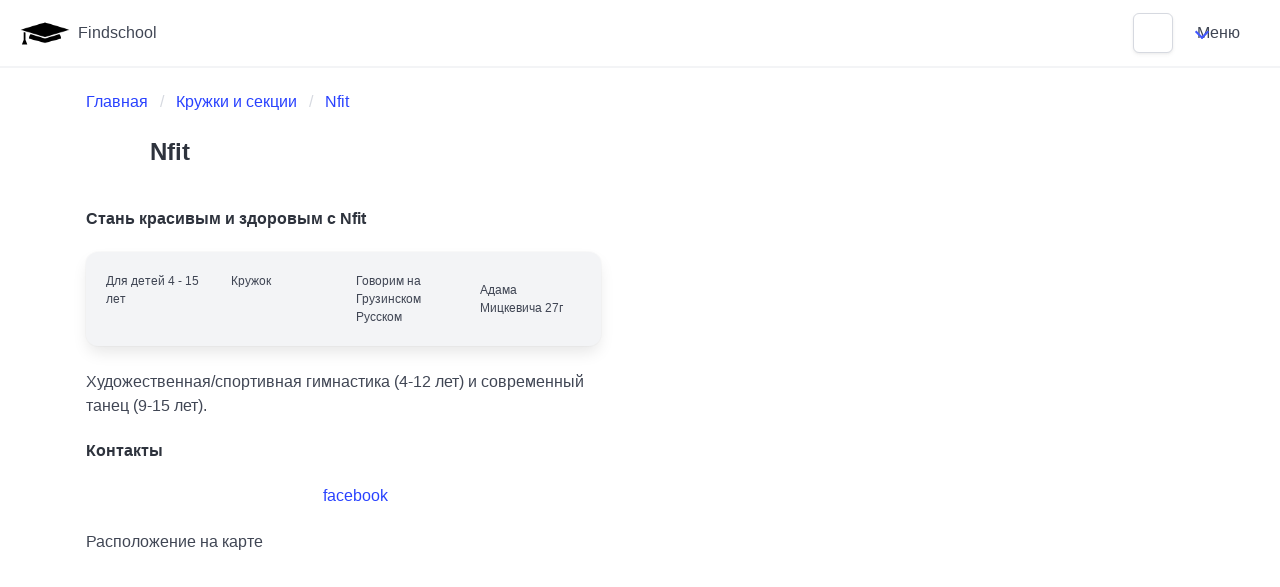

--- FILE ---
content_type: text/html; charset=utf-8
request_url: https://findschool.ge/sections/nfit/
body_size: 4658
content:
<!DOCTYPE html>
<html lang="ru">

<head>
  <meta charset="UTF-8">
  <title>Nfit — Кружок в Тбилиси — Findschool.ge</title>
  <meta name="viewport" content="width=device-width,initial-scale=1">
  <meta name="apple-mobile-web-app-capable" content="yes">
  <meta name="mobile-web-app-capable" content="yes">

  <meta name="description" content="Стань красивым и здоровым с Nfit. Адрес: Адама Мицкевича 27г">
  <link rel="canonical" href="https://findschool.ge/sections/nfit/">

      <meta property="og:type" content="place">
<meta property="og:title" content="Nfit — Кружок в Тбилиси">
<meta property="og:description" content="Стань красивым и здоровым с Nfit. Адрес: Адама Мицкевича 27г">
<meta property="og:url" content="https://findschool.ge/sections/nfit">
<meta property="og:image" content="https://findschool.ge/icon.png">
<meta property="og:site_name" content="Findschool.ge">
<meta property="og:locale" content="ru_RU">


  

  <meta name="csrf-param" content="authenticity_token" />
<meta name="csrf-token" content="ytANogH1ukKqIaIqIg7N41eS0Iju6ale9SDRm3INK0CynWhhYiI0uGxAvaguCsHY8v0BP7HxFa7iM0w6HBbYmw" />
  
  <link rel="icon" type="image/x-icon" href="/assets/favicon-39ab9445.ico" />

  

    <script type="application/ld+json">
{"@context":"https://schema.org","@type":"EducationalOrganization","name":"Nfit","url":"https://findschool.ge/sections/nfit","image":"https://findschool.ge/icon.png","description":"Стань красивым и здоровым с Nfit","address":{"@type":"PostalAddress","addressLocality":"Тбилиси","streetAddress":"Адама Мицкевича 27г","addressCountry":"GE","addressRegion":"Сабуртало"},"availableLanguage":["Грузинском","Русском"],"audience":{"@type":"EducationalAudience","educationalRole":"student","suggestedMinAge":4,"suggestedMaxAge":15}}
</script>



    <!-- Yandex.Metrica -->
<script type="text/javascript">
  (function(m,e,t,r,i,k,a){m[i]=m[i]||function(){(m[i].a=m[i].a||[]).push(arguments)};
  m[i].l=1*new Date();k=e.createElement(t),a=e.getElementsByTagName(t)[0],k.async=1,k.src=r,a.parentNode.insertBefore(k,a)})
  (window, document, "script", "https://mc.yandex.ru/metrika/tag.js", "ym");

  ym(90303016, "init", {
    clickmap:true,
    trackLinks:true,
    accurateTrackBounce:true,
    webvisor:true
  });
</script>
<noscript><div><img src="https://mc.yandex.ru/watch/90303016" style="position:absolute; left:-9999px;" alt="" /></div></noscript>
<!-- /Yandex.Metrica -->

    <!-- Google Analytics 4 -->
<script async src="https://www.googletagmanager.com/gtag/js?id=G-TCK872V1BM"></script>
<script>
  window.dataLayer = window.dataLayer || [];
  function gtag(){dataLayer.push(arguments);}
  gtag('js', new Date());
  gtag('config', 'G-TCK872V1BM');
</script>
<!-- /Google Analytics 4 -->



  <link rel="icon" href="/icon.png" type="image/png">
  <link rel="icon" href="/icon.svg" type="image/svg+xml">
  <link rel="apple-touch-icon" href="/icon.png">

  <link rel="stylesheet" href="/assets/application-53b15a73.css" />
  <script type="importmap" data-turbo-track="reload">{
  "imports": {
    "application": "/assets/application-d323d654.js",
    "@hotwired/stimulus": "/assets/stimulus.min-4b1e420e.js",
    "@hotwired/stimulus-loading": "/assets/stimulus-loading-1fc53fe7.js",
    "@fortawesome/fontawesome-free": "https://ga.jspm.io/npm:@fortawesome/fontawesome-free@6.1.1/js/all.js",
    "trix": "/assets/trix-0d050b00.js",
    "@rails/actiontext": "/assets/actiontext.esm-f1c04d34.js",
    "controllers/application": "/assets/controllers/application-3affb389.js",
    "controllers/burger_controller": "/assets/controllers/burger_controller-eab5b658.js",
    "controllers/city_tabs_controller": "/assets/controllers/city_tabs_controller-a099e2a1.js",
    "controllers/form_controller": "/assets/controllers/form_controller-4812e4cc.js",
    "controllers": "/assets/controllers/index-ee64e1f1.js",
    "controllers/map_controller": "/assets/controllers/map_controller-310b6765.js",
    "controllers/notification_controller": "/assets/controllers/notification_controller-b739c9ed.js",
    "controllers/published_toggle_controller": "/assets/controllers/published_toggle_controller-b99bce33.js",
    "controllers/search_modal_controller": "/assets/controllers/search_modal_controller-b75db280.js",
    "controllers/trix_toolbar_controller": "/assets/controllers/trix_toolbar_controller-f3c9582c.js",
    "helpers/analytics": "/assets/helpers/analytics-f0b53c37.js",
    "helpers/trix_customization": "/assets/helpers/trix_customization-ab6b2e5a.js"
  }
}</script>
<link rel="modulepreload" href="/assets/application-d323d654.js">
<link rel="modulepreload" href="/assets/stimulus.min-4b1e420e.js">
<link rel="modulepreload" href="/assets/stimulus-loading-1fc53fe7.js">
<link rel="modulepreload" href="https://ga.jspm.io/npm:@fortawesome/fontawesome-free@6.1.1/js/all.js">
<link rel="modulepreload" href="/assets/trix-0d050b00.js">
<link rel="modulepreload" href="/assets/actiontext.esm-f1c04d34.js">
<link rel="modulepreload" href="/assets/controllers/application-3affb389.js">
<link rel="modulepreload" href="/assets/controllers/burger_controller-eab5b658.js">
<link rel="modulepreload" href="/assets/controllers/city_tabs_controller-a099e2a1.js">
<link rel="modulepreload" href="/assets/controllers/form_controller-4812e4cc.js">
<link rel="modulepreload" href="/assets/controllers/index-ee64e1f1.js">
<link rel="modulepreload" href="/assets/controllers/map_controller-310b6765.js">
<link rel="modulepreload" href="/assets/controllers/notification_controller-b739c9ed.js">
<link rel="modulepreload" href="/assets/controllers/published_toggle_controller-b99bce33.js">
<link rel="modulepreload" href="/assets/controllers/search_modal_controller-b75db280.js">
<link rel="modulepreload" href="/assets/controllers/trix_toolbar_controller-f3c9582c.js">
<link rel="modulepreload" href="/assets/helpers/analytics-f0b53c37.js">
<link rel="modulepreload" href="/assets/helpers/trix_customization-ab6b2e5a.js">
<script type="module">import "application"</script>
  <script src="https://api-maps.yandex.ru/2.1/?apikey=886a5c24-6d9d-4847-a309-e53af3065ab5&lang=ru_RU" type="text/javascript"></script>
</head>

<body>
  <section class="hero is-fullheight">
    <div class="hero-head">
      <nav class="navbar has-shadow" data-controller="burger">
  <!-- logo / brand -->
  <div class="navbar-brand">
    <a class="navbar-item" href="/">
      <img alt="site logo" style="max-height: 50px" class="py-2 px-2 logo-dark-bg" src="/assets/logo-df99aaa5.png" />
      <span>Findschool</span>
    </a>
    <a class="navbar-burger" id="burger" data-action="click->burger#toggle">
      <span></span>
      <span></span>
      <span></span>
    </a>
  </div>
  <!-- admin links -->

  <div class="navbar-menu" id="nav-links" data-burger-target="menu">
    <!-- right links -->
    <div class="navbar-end" data-controller="search-modal">
      <div class="navbar-item">
        <p class="control">
          <button class="button" id="openSearchModal" data-action="click->search-modal#open">
            <span class="icon">
              <i class="fas fa-search"></i> <!-- Replace with your preferred icon -->
            </span>
          </button>
        </p>
      </div>

      <div class="navbar-item has-dropdown is-hoverable">
        <p class="navbar-link">
          Меню
        </p>
        <div class="navbar-dropdown" , data-data-burger-target="menu">
          <a class="navbar-item" href="/schools">Школы</a>
          <a class="navbar-item" href="/kindergartens">Садики</a>
          <a class="navbar-item" href="/sections">Кружки</a>
          <span class="navbar-item is-disabled" aria-disabled="true" tabindex="-1">
            <span class="mr-2">Репетиторы</span>
            <span class="tag is-warning is-light">Скоро</span>
          </span>
          <a class="navbar-item" href="/articles">Статьи</a>
          <hr class="navbar-divider">
          <a class="navbar-item" href="https://t.me/georgia_ed">
            Чат Телеграм
          </a>
          <a class="navbar-item" href="/about">О нас</a>
        </div>
      </div>

      <!-- Modal for Search Form and Results -->
      <div class="modal" id="searchModal" data-search-modal-target="modal">
        <div class="modal-background"></div>
        <div class="modal-content">
          <!-- Close Button -->
          <button class="modal-close is-small" aria-label="" data-action="click->search-modal#close">
          </button>

          <!-- Modal Content -->
          <div class="box">
            <h1 class="title">Поиск</h1>
            <form data-action="submit->search-modal#submit">
              <div class="field">
                <label class="label">Школ, садиков, кружков</label>
                <div class="control">
                  <input class="input" type="text" name="query" data-search-modal-target="query" placeholder="Что и где вы ищете? Например, школу Ваке, садик Сабуртало или шахматы Тбилиси">
                </div>
              </div>
              <button type="submit" class="button is-link">Найти</button>
            </form>
            <div id="searchResults" data-search-modal-target="results"></div>
          </div>
        </div>
        <button class="modal-close is-large" aria-label="close" data-action="click->search-modal#close"></button>
      </div>
      <!-- End of Modal -->
    </div>
  </div>


</nav>

    </div>

    <!-- Flash Messages Container -->
    <div class="flash-messages">
      
    </div>

    <div class="hero-body is-align-items-start">
      
<div class="columns is-centered">
  <div id="content" class="column is-10">
      <script type="application/ld+json">
{"@context":"https://schema.org","@type":"BreadcrumbList","itemListElement":[{"@type":"ListItem","position":1,"name":"Главная","item":"/"},{"@type":"ListItem","position":2,"name":"Кружки и секции","item":"/sections"},{"@type":"ListItem","position":3,"name":"Nfit"}]}
</script>


<nav class="breadcrumb" aria-label="breadcrumbs">
  <ul>
    <li><a href="/">Главная</a></li>
    <li >
      <a href="/sections">Кружки и секции</a>
    </li>
    <li class=&#39;is-active&#39;>
      <a>Nfit</a>
    </li>
  </ul>
</nav>


    <article class="content">
      <div class="media">
        <div class="media-left">
          <figure class="image is-48x48">
            <i class="fas fa-2x fa-chess"></i>
          </figure>
        </div>
        <div class="media-content">
          <h1 class="title is-4">
            Nfit
          </h1>
        </div>
      </div>
      <h2 class="subtitle">Стань красивым и здоровым с Nfit</h2>


      <div class="box has-background-light">
        <div class="columns is-multiline is-size-7 is-mobile">
          <div class="column is-8-mobile is-6-desktop is-align-self-center-desktop">
            <div class="columns is-multiline is-size-7">
              <div class="column is-align-self-center is-align-self-center-desktop">
                <div>Для детей 4 - 15 лет</div>
              </div>
              <div class="column is-align-self-center-desktop">
                <div>
                  Кружок<br>
                </div>
              </div>
            </div>
          </div>
          <div class="column is-4-mobile id-3-desktop is-align-self-center-desktop">
            <div>
              Говорим на <br>
              Грузинском<br>Русском
            </div>
          </div>
          <div class="column is-12-mobile id-3-desktop is-align-self-center">
            <div>
              Адама Мицкевича 27г
            </div>
          </div>
        </div>
      </div>

      <div class="block">
        <div class="trix-content">
  <p>Художественная/спортивная гимнастика (4-12 лет) и современный танец (9-15 лет).</p>
</div>

      </div>
    </article>

    <div class="block">
      <div class="block is-mobile">
    <h2 class="title" id="контакты">Контакты</h2>

    <nav class="level">
        <p class="level-item has-text-centered">
          <a class="link is-info" href="https://www.facebook.com/Nfitnino" target="_blank">
            <span class="icon-text">
              <span class="icon">
                <i class="fab fa-fw fa-facebook"></i>
              </span>
              <span>facebook</span>
            </span>
          </a>
        </p>
    </nav>
  </div>

    </div>

    <div class="block">
      <h3 class="subtitle">Расположение на карте</h3>
      <div data-controller="map" data-map-params-value="{&quot;points&quot;:[{&quot;lat&quot;:&quot;41.724821&quot;,&quot;lng&quot;:&quot;44.761847&quot;}],&quot;description&quot;:&quot;Nfit&quot;}" id="map" style="width: 100%; height: 400px;">
      </div>
    </div>

    <div class="notification">
      <strong>Нашли ошибку?</strong> Пожалуйста, напишите нам на
      <a href="/cdn-cgi/l/email-protection#7f1916111b0c1c17101013181a3f18121e1613511c10125f405f040c0a1d151a1c0b025f425f04afe2afcaaefdafc1aef8afc2afc1aefeaefdaef35fafc2afcf5faefeafcfafc6aefdafca02"> e-mail</a>
    </div>

    <div class="card">
  <div class="card-content">
    <span>Поделиться в соцсетях:</span>
  </div>

  <footer class="card-footer">
    <p class="card-footer-item">
      <span>
        <a href="https://twitter.com/intent/tweet?text=Nfit%20https://findschool.ge/sections/nfit"
          onclick="window.open(this.href, 'window', 'left=20,top=20,width=500,height=500,toolbar=1,resizable=0'); return false;"
          title="Share on Twitter"><i class="fab fa-fw fa-twitter" aria-hidden="true"></i><span> Twitter</span></a>
      </span>
    </p>
    <p class="card-footer-item">
      <span>
        <a href="https://www.facebook.com/sharer/sharer.php?u=https://findschool.ge/sections/nfit"
          onclick="window.open(this.href, 'window', 'left=20,top=20,width=500,height=500,toolbar=1,resizable=0'); return false;"
          title="Share on Facebook"><i class="fab fa-fw fa-facebook" aria-hidden="true"></i><span> Facebook</span></a>
      </span>
    </p>
    <p class="card-footer-item">
      <span>
        <a href="https://t.me/share/url?url=https://findschool.ge/sections/nfittext=Nfit" target="_blank">
          <i class="fab fa-fw fa-telegram" aria-hidden="true"></i><span> Telegram</span></a>
      </span>
    </p>
  </footer>
</div>

  </div>
</div>

    </div>

    <div class="hero-foot">
      <footer class="footer">
  <div class="container is-fluid">
    <div class="is-flex is-align-items-center is-justify-content-space-between">
      <span class="is-size-7">&copy; 2025 findschool.ge</span>
      <a class="is-size-7" href="/cdn-cgi/l/email-protection#35535c5b5146565d5a5a595250755258545c591b565a58" rel="nofollow noopener noreferrer">
        <i class="fas fa-envelope fa-sm mr-1" aria-hidden="true"></i>Напишите нам
      </a>
    </div>
  </div>
</footer>

    </div>
  </section>
<script data-cfasync="false" src="/cdn-cgi/scripts/5c5dd728/cloudflare-static/email-decode.min.js"></script><script defer src="https://static.cloudflareinsights.com/beacon.min.js/vcd15cbe7772f49c399c6a5babf22c1241717689176015" integrity="sha512-ZpsOmlRQV6y907TI0dKBHq9Md29nnaEIPlkf84rnaERnq6zvWvPUqr2ft8M1aS28oN72PdrCzSjY4U6VaAw1EQ==" data-cf-beacon='{"version":"2024.11.0","token":"3e0cad3b97454ec5b3e340717916722e","r":1,"server_timing":{"name":{"cfCacheStatus":true,"cfEdge":true,"cfExtPri":true,"cfL4":true,"cfOrigin":true,"cfSpeedBrain":true},"location_startswith":null}}' crossorigin="anonymous"></script>
</body>

</html>


--- FILE ---
content_type: text/javascript
request_url: https://findschool.ge/assets/controllers/published_toggle_controller-b99bce33.js
body_size: -246
content:
import { Controller } from "@hotwired/stimulus"

export default class extends Controller {
  toggle(event) {
    const tag = document.getElementById("unpublished-tag")
    if (!tag) return

    // If "false" (unpublished) is selected, show tag
    if (event.target.value === "false") {
      tag.style.display = "inline-block"
    } else {
      tag.style.display = "none"
    }
  }
}


--- FILE ---
content_type: text/javascript
request_url: https://findschool.ge/assets/controllers/city_tabs_controller-a099e2a1.js
body_size: 1178
content:
import { Controller } from "@hotwired/stimulus"

export default class extends Controller {
  static targets = [
    "citySelect",
    "districtSelect",
    "districtSelectWrapper",
    "districtControl",
    "districtHelp"
  ]

  static values = {
    currentCity: String,
    currentDistrict: String,
    orgType: String
  }

  connect() {
    this.loadInitialDistricts()
  }

  // Handle city selection change
  onCityChange(event) {
    const citySlug = event.target.value
    const selectedOption = event.target.selectedOptions[0]
    const cityId = selectedOption?.dataset.cityId

    if (citySlug && cityId) {
      this.currentCityValue = citySlug
      this.loadDistrictsForCity(cityId, citySlug)
    }
  }

  // Handle district selection change
  onDistrictChange(event) {
    const districtSlug = event.target.value
    this.navigateToOrganizations(this.currentCityValue, districtSlug)
  }

  // Load districts on initial page load
  loadInitialDistricts() {
    if (!this.hasCitySelectTarget) return

    const selectedOption = this.citySelectTarget.selectedOptions[0]
    const cityId = selectedOption?.dataset.cityId

    if (cityId) {
      this.loadDistrictsForCity(cityId, this.currentCityValue, true)
    }
  }

  // Fetch and populate districts for selected city
  loadDistrictsForCity(cityId, citySlug, isInitialLoad = false) {
    // Show loading state
    this.setLoadingState(true)

    const url = `/districts?city_id=${cityId}&org_type=${this.orgTypeValue}&format=json`

    fetch(url, {
      headers: {
        'Accept': 'application/json'
      }
    })
      .then(response => {
        if (!response.ok) {
          throw new Error(`HTTP ${response.status}: ${response.statusText}`)
        }
        return response.json()
      })
      .then(districts => {
        this.populateDistricts(districts)

        // If not initial load, navigate to new city
        if (!isInitialLoad) {
          this.navigateToOrganizations(citySlug, '')
        } else {
          // On initial load, set the current district if present
          if (this.currentDistrictValue && this.hasDistrictSelectTarget) {
            this.districtSelectTarget.value = this.currentDistrictValue
          }
        }
      })
      .catch(error => {
        console.error('Error loading districts:', error)
        this.showDistrictError()
      })
      .finally(() => {
        this.setLoadingState(false)
      })
  }

  // Populate district select with options
  populateDistricts(districts) {
    if (!this.hasDistrictSelectTarget) return

    const select = this.districtSelectTarget

    // Clear existing options except first "All districts"
    select.innerHTML = '<option value="">Все районы</option>'

    if (districts.length === 0) {
      // No districts for this city
      this.setDistrictDisabledState(true, ' ')
      return
    }

    // Enable district select and add options
    this.setDistrictDisabledState(false)

    districts.forEach(district => {
      const option = document.createElement('option')
      option.value = district.slug
      option.textContent = district.name
      select.appendChild(option)
    })

    this.updateDistrictHelp('Выберите район который вас интересует')
  }

  // Set loading state on district selector
  setLoadingState(isLoading) {
    if (!this.hasDistrictSelectWrapperTarget) return

    if (isLoading) {
      this.districtSelectWrapperTarget.classList.add('is-loading')
      if (this.hasDistrictSelectTarget) {
        this.districtSelectTarget.disabled = true
      }
      this.updateDistrictHelp('Загрузка районов...')
    } else {
      this.districtSelectWrapperTarget.classList.remove('is-loading')
      if (this.hasDistrictSelectTarget) {
        this.districtSelectTarget.disabled = false
      }
    }
  }

  // Set disabled state for district select
  setDistrictDisabledState(isDisabled, helpText = '') {
    if (!this.hasDistrictSelectTarget) return

    this.districtSelectTarget.disabled = isDisabled

    if (isDisabled && this.hasDistrictControlTarget) {
      this.districtControlTarget.classList.add('is-disabled')
    } else if (this.hasDistrictControlTarget) {
      this.districtControlTarget.classList.remove('is-disabled')
    }

    if (helpText) {
      this.updateDistrictHelp(helpText)
    }
  }

  // Update district help text
  updateDistrictHelp(text) {
    if (this.hasDistrictHelpTarget) {
      this.districtHelpTarget.textContent = text
    }
  }

  // Show error state for district loading
  showDistrictError() {
    this.updateDistrictHelp('Ошибка загрузки районов')
    if (this.hasDistrictHelpTarget) {
      this.districtHelpTarget.classList.add('is-danger')
    }
  }

  // Navigate to organizations page with filters
  navigateToOrganizations(citySlug, districtSlug) {
    const orgType = this.orgTypeValue + 's' // Add 's' to make it plural

    let url
    if (districtSlug) {
      url = `/${citySlug}/${districtSlug}/${orgType}`
    } else {
      url = `/${citySlug}/${orgType}`
    }

    window.location.href = url
  }
}


--- FILE ---
content_type: text/javascript
request_url: https://findschool.ge/assets/controllers/trix_toolbar_controller-f3c9582c.js
body_size: -137
content:
import { Controller } from "@hotwired/stimulus"

export default class extends Controller {
  connect() {
    const toolbar = this.element.previousElementSibling;

    // Add Heading 3 Button
    const heading3ButtonHTML =
      '<button type="button" class="trix-button" data-trix-attribute="heading3" title="Heading 3">H3</button>';
    toolbar.querySelector("[data-trix-button-group=block-tools]").insertAdjacentHTML("afterbegin", heading3ButtonHTML);

    // Add Heading 2 Button
    const heading2ButtonHTML =
      '<button type="button" class="trix-button" data-trix-attribute="heading2" title="Heading 2">H2</button>';
    toolbar.querySelector("[data-trix-button-group=block-tools]").insertAdjacentHTML("afterbegin", heading2ButtonHTML);

    // Remove Heading 1 Button
    const heading1Button = toolbar.querySelector("[data-trix-attribute='heading1']");
    if (heading1Button) {
      heading1Button.remove();
    }
  }
}


--- FILE ---
content_type: text/javascript
request_url: https://findschool.ge/assets/helpers/analytics-f0b53c37.js
body_size: 844
content:
// Analytics tracking for Yandex Metrika and Google Analytics 4
// Handles both initial page loads and Turbo navigation

export class Analytics {
  constructor() {
    this.yandexCounterId = this.getYandexCounterId();
    this.ga4MeasurementId = this.getGA4MeasurementId();
    this.setupTurboNavigation();
  }

  // Extract Yandex Metrika counter ID from script tag or window object
  getYandexCounterId() {
    // Try to get from window.ym if already initialized
    if (typeof window.ym !== 'undefined' && window.ym._metrika) {
      return Object.keys(window.ym._metrika)[0];
    }

    // Try to extract from script tag
    const ymScript = document.querySelector('script[src*="mc.yandex.ru"]');
    if (ymScript) {
      // Look for ym(XXXXX, "init" pattern in page scripts
      const scripts = document.querySelectorAll('script:not([src])');
      for (const script of scripts) {
        const match = script.textContent.match(/ym\((\d+),\s*"init"/);
        if (match) {
          return match[1];
        }
      }
    }
    return null;
  }

  // Extract GA4 measurement ID from script tag or gtag config
  getGA4MeasurementId() {
    // Try to extract from gtag config calls
    if (typeof window.gtag !== 'undefined' && window.dataLayer) {
      const configCalls = window.dataLayer.filter(item =>
        Array.isArray(item) && item[0] === 'config' && item[1]?.startsWith('G-')
      );
      if (configCalls.length > 0) {
        return configCalls[0][1];
      }
    }

    // Try to extract from Google Tag Manager script
    const gtagScript = document.querySelector('script[src*="googletagmanager.com/gtag/js"]');
    if (gtagScript) {
      const match = gtagScript.src.match(/[?&]id=([^&]+)/);
      if (match) {
        return match[1];
      }
    }
    return null;
  }

  // Send pageview to Yandex Metrika
  trackYandexPageview(url = window.location.href) {
    if (typeof window.ym !== 'undefined' && this.yandexCounterId) {
      try {
        window.ym(this.yandexCounterId, 'hit', url);
        console.debug('Yandex Metrika pageview sent:', url);
      } catch (error) {
        console.warn('Yandex Metrika tracking error:', error);
      }
    }
  }

  // Send pageview to Google Analytics 4
  trackGA4Pageview(url = window.location.pathname + window.location.search) {
    if (typeof window.gtag !== 'undefined' && this.ga4MeasurementId) {
      try {
        window.gtag('config', this.ga4MeasurementId, {
          page_path: url,
          page_title: document.title,
          page_location: window.location.href
        });
        console.debug('GA4 pageview sent:', url);
      } catch (error) {
        console.warn('GA4 tracking error:', error);
      }
    }
  }

  // Track pageview for both services
  trackPageview() {
    this.trackYandexPageview();
    this.trackGA4Pageview();
  }

  // Setup Turbo navigation tracking
  setupTurboNavigation() {
    // Check if Turbo is available
    if (typeof window.Turbo !== 'undefined' || document.addEventListener) {
      // Listen for Turbo navigation events
      document.addEventListener('turbo:load', () => {
        this.trackPageview();
      });

      // Also listen for DOMContentLoaded for non-Turbo navigation or initial load
      document.addEventListener('DOMContentLoaded', () => {
        this.trackPageview();
      });
    } else {
      // Fallback for browsers without Turbo - track on window load
      window.addEventListener('load', () => {
        this.trackPageview();
      });
    }
  }
}

// Initialize analytics when DOM is ready
function initializeAnalytics() {
  // Only initialize in production or when analytics scripts are present
  const hasYandex = typeof window.ym !== 'undefined' ||
                   document.querySelector('script[src*="mc.yandex.ru"]');
  const hasGA4 = typeof window.gtag !== 'undefined' ||
                document.querySelector('script[src*="googletagmanager.com"]');

  if (hasYandex || hasGA4) {
    window.analytics = new Analytics();
    console.debug('Analytics initialized');
  }
}

// Initialize when DOM is ready
if (document.readyState === 'loading') {
  document.addEventListener('DOMContentLoaded', initializeAnalytics);
} else {
  initializeAnalytics();
}

export { initializeAnalytics };

--- FILE ---
content_type: text/javascript
request_url: https://findschool.ge/assets/controllers/map_controller-310b6765.js
body_size: 268
content:
import { Controller } from "@hotwired/stimulus"

export default class extends Controller {
  static values = {
    params: Object
  }

  connect() {
    this.initMap();
  }

  initMap() {
    const defaultZoom = 15;
    const defaultCenter = [41.693083, 44.801561]; // Примерные координаты центра Тбилиси
    const defaultMargin = 60;

    const { description, points } = this.paramsValue;
    ymaps.ready(init);

    function init() {
      var map = new ymaps.Map("map", {
        center: defaultCenter,
        zoom: defaultZoom
      });

      // Создание коллекции геообъектов
      var geoObjects = points.map(({ lat, lng }) => {
        return new ymaps.Placemark([lat, lng], {
          balloonContentHeader: description,
        }, {
          preset: 'islands#blueEducationIcon',
        });
      });

      // Создание карты
      var clusterer = new ymaps.Clusterer();
      clusterer.add(geoObjects);
      map.geoObjects.add(clusterer);

      // Установка границ карты
      if (geoObjects.length > 1) {
        // Автоматическое масштабирование по границам
        map.setBounds(clusterer.getBounds(), { checkZoomRange: true, zoomMargin: defaultMargin });
      } else {
        // Установка центра карты на первую метку
        map.setCenter(geoObjects[0].geometry._coordinates, defaultZoom);
      }
    }
  }
}


--- FILE ---
content_type: text/javascript
request_url: https://findschool.ge/assets/application-d323d654.js
body_size: -266
content:
// Configure your import map in config/importmap.rb. Read more: https://github.com/rails/importmap-rails
import "controllers"
import "@fortawesome/fontawesome-free"

import "trix"
import "@rails/actiontext"

import { trixCustomization } from "helpers/trix_customization";
trixCustomization();

// Analytics tracking (production only)
import "helpers/analytics";


--- FILE ---
content_type: text/javascript
request_url: https://findschool.ge/assets/controllers/burger_controller-eab5b658.js
body_size: -280
content:
import { Controller } from "@hotwired/stimulus"

export default class extends Controller {
  static targets = [ "menu" ]

  toggle() {
    this.element.classList.toggle('is-active');
    this.menuTarget.classList.toggle('is-active');
  }
}


--- FILE ---
content_type: text/javascript
request_url: https://findschool.ge/assets/helpers/trix_customization-ab6b2e5a.js
body_size: -335
content:
export function trixCustomization() {
  Trix.config.blockAttributes.heading2 = {
        tagName: "h2",
        terminal: true,
        breakOnReturn: true,
      };
  Trix.config.blockAttributes.heading3 = {
        tagName: "h3",
        terminal: true,
        breakOnReturn: true,
      };
  delete Trix.config.blockAttributes.heading1;
}


--- FILE ---
content_type: text/javascript
request_url: https://findschool.ge/assets/controllers/notification_controller-b739c9ed.js
body_size: 337
content:
import { Controller } from "@hotwired/stimulus"

export default class extends Controller {
  static targets = ["message", "closeButton"]
  static values = {
    autoClose: { type: Boolean, default: false },
    duration: { type: Number, default: 5000 }
  }

  connect() {
    this.setupEventListeners()
    this.setupAccessibility()
    this.startAutoClose()
    this.animateIn()
  }

  disconnect() {
    this.cleanup()
  }

  close() {
    this.animateClose()
  }

  // Private methods
  setupEventListeners() {
    // Keyboard event listener for Escape key
    this.boundKeyHandler = this.handleKeyDown.bind(this)
    document.addEventListener('keydown', this.boundKeyHandler)

    // Focus management for accessibility
    if (this.hasCloseButtonTarget) {
      this.closeButtonTarget.focus()
    }
  }

  setupAccessibility() {
    // Ensure proper ARIA attributes
    this.element.setAttribute('role', 'alert')
    this.element.setAttribute('aria-live', 'polite')
    this.element.setAttribute('aria-atomic', 'true')

    // Close button accessibility
    if (this.hasCloseButtonTarget) {
      this.closeButtonTarget.setAttribute('aria-label', 'Close notification')
    }
  }

  startAutoClose() {
    if (this.autoCloseValue) {
      this.autoCloseTimeout = setTimeout(() => {
        this.animateClose()
      }, this.durationValue)
    }
  }

  animateIn() {
    this.element.classList.add('is-sliding-in')

    setTimeout(() => {
      this.element.classList.remove('is-sliding-in')
    }, 300)
  }

  animateClose() {
    // Clear auto-close timeout if it exists
    if (this.autoCloseTimeout) {
      clearTimeout(this.autoCloseTimeout)
      this.autoCloseTimeout = null
    }

    // Add closing class for smooth animation
    this.element.classList.add('is-closing')

    // Remove element after animation completes
    setTimeout(() => {
      this.element.remove()
    }, 300)
  }

  handleKeyDown(event) {
    if (event.key === 'Escape') {
      this.close()
    }
  }

  cleanup() {
    // Remove event listeners to prevent memory leaks
    if (this.boundKeyHandler) {
      document.removeEventListener('keydown', this.boundKeyHandler)
      this.boundKeyHandler = null
    }

    // Clear timeouts to prevent memory leaks
    if (this.autoCloseTimeout) {
      clearTimeout(this.autoCloseTimeout)
      this.autoCloseTimeout = null
    }
  }
}


--- FILE ---
content_type: text/javascript
request_url: https://findschool.ge/assets/controllers/form_controller-4812e4cc.js
body_size: 258
content:
import { Controller } from "@hotwired/stimulus"

export default class extends Controller {
  change(event) {
    const cityId = event.target.value
    const addressId = event.target.dataset.addressId

    const url = `/districts?city_id=${cityId}&address_id=${addressId}`

    // Use fetch to load districts and update DOM with proper headers for HTML response
    fetch(url, {
      headers: {
        'Accept': 'text/html',
        'X-Requested-With': 'XMLHttpRequest'
      }
    })
      .then(response => response.text())
      .then(html => {
        const container = document.getElementById(`districts_${addressId}`)
        if (container) {
          container.innerHTML = html
        }
      })
      .catch(error => {
        console.error('Error loading districts:', error)
      })
  }

  remove(event) {
    event.preventDefault()

    const frame = event.target.closest('.nested-fields')
    if (!frame) {
      console.error('remove: .nested-fields container not found')
      return
    }

    const destroyInput = frame.querySelector('input[name*="_destroy"]')
    if (destroyInput) {
      destroyInput.value = 1
    }

    frame.style.display = 'none'
  }

  addAddress(event) {
    event.preventDefault()

    const content = document.getElementById('template').innerHTML.replace(/__INDEX__/g, Date.now());
    const addresses = document.getElementById('addresses');
    addresses.insertAdjacentHTML("beforeend", content);
  }

  addContact(event) {
    event.preventDefault()

    const content = document.getElementById('contact_template').innerHTML.replace(/__INDEX__/g, Date.now());
    const addresses = document.getElementById('contacts');
    addresses.insertAdjacentHTML("beforeend", content);
  }
}


--- FILE ---
content_type: text/javascript
request_url: https://findschool.ge/assets/controllers/search_modal_controller-b75db280.js
body_size: -79
content:
import { Controller } from "@hotwired/stimulus";

export default class extends Controller {
  static targets = ["modal", "query", "results"];

  open() {
    this.modalTarget.classList.add("is-active");
  }

  close() {
    this.resultsTarget.innerHTML = ""
    this.queryTarget.value = "";
    this.modalTarget.classList.remove("is-active");
  }

  async submit(event) {
    event.preventDefault();
    const query = event.target.querySelector("input[name='query']").value;

    // Fetch search results via AJAX
    const response = await fetch(`/search?query=${encodeURIComponent(query)}`);
    const results = await response.text();

    // Update results inside the modal
    this.resultsTarget.innerHTML = results;
  }

}
